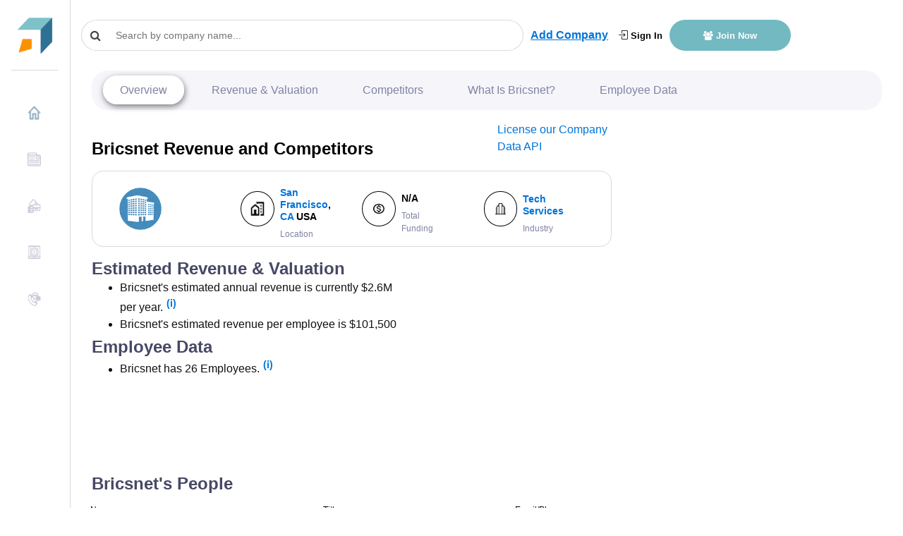

--- FILE ---
content_type: text/html; charset=utf-8
request_url: https://www.google.com/recaptcha/api2/aframe
body_size: 267
content:
<!DOCTYPE HTML><html><head><meta http-equiv="content-type" content="text/html; charset=UTF-8"></head><body><script nonce="lBVWzdzUUIM-Wrn5sYfOeA">/** Anti-fraud and anti-abuse applications only. See google.com/recaptcha */ try{var clients={'sodar':'https://pagead2.googlesyndication.com/pagead/sodar?'};window.addEventListener("message",function(a){try{if(a.source===window.parent){var b=JSON.parse(a.data);var c=clients[b['id']];if(c){var d=document.createElement('img');d.src=c+b['params']+'&rc='+(localStorage.getItem("rc::a")?sessionStorage.getItem("rc::b"):"");window.document.body.appendChild(d);sessionStorage.setItem("rc::e",parseInt(sessionStorage.getItem("rc::e")||0)+1);localStorage.setItem("rc::h",'1769001915421');}}}catch(b){}});window.parent.postMessage("_grecaptcha_ready", "*");}catch(b){}</script></body></html>